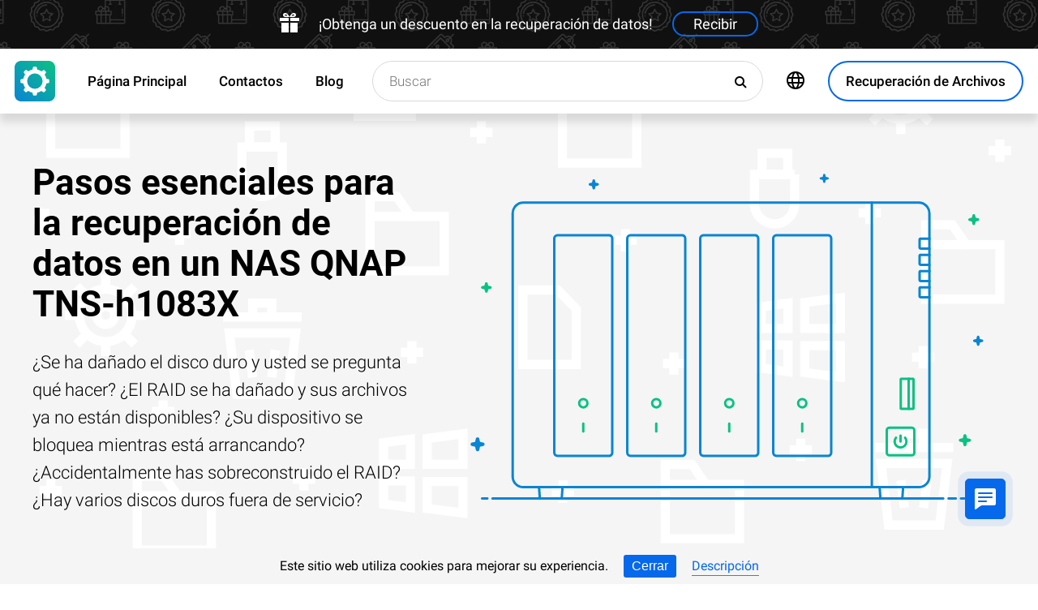

--- FILE ---
content_type: text/html; charset=UTF-8
request_url: https://odysoft.com/recover-deleted-data-from-qnap-tns-h1083x-nas
body_size: 19087
content:
<!DOCTYPE html>

<html lang="es">

<head>
	<meta http-equiv="X-UA-Compatible" content="IE=edge">
	<meta charset="UTF-8" />
	<meta name="viewport" content="width=device-width, initial-scale=1">
	<title>Pasos esenciales para la recuperación de datos en un NAS QNAP TNS-h1083X (RAID 5, 6, 0, 1, JBOD, 50, 60, etc.)</title>
	<meta name="description" content="Si has borrado accidentalmente datos de tu ⭐ NAS, hay solución. Esta guía te mostrará los pasos para recuperar tus archivos sin complicaciones."><meta name="keywords" content="Recuperación, datos, NAS, TNS-h1083X"><meta name="robots" content="max-image-preview:large"><link rel="canonical" href="https://odysoft.com/recover-deleted-data-from-qnap-tns-h1083x-nas"><link rel="amphtml" href="https://odysoft.com/recover-deleted-data-from-qnap-tns-h1083x-nas?amp"><meta property="og:locale" content="es_ES"><meta property="og:type" content="website"><meta property="og:title" content="Pasos esenciales para la recuperación de datos en un NAS QNAP TNS-h1083X"><meta name="twitter:title" content="Pasos esenciales para la recuperación de datos en un NAS QNAP TNS-h1083X"><meta property="og:description" content="Si has borrado accidentalmente datos de tu ⭐ NAS, hay solución. Esta guía te mostrará los pasos para recuperar tus archivos sin complicaciones."><meta name="twitter:description" content="Si has borrado accidentalmente datos de tu ⭐ NAS, hay solución. Esta guía te mostrará los pasos para recuperar tus archivos sin complicaciones."><meta property="og:url" content="https://odysoft.com/recover-deleted-data-from-qnap-tns-h1083x-nas"><meta property="twitter:url" content="https://odysoft.com/recover-deleted-data-from-qnap-tns-h1083x-nas"><meta property="og:image" content="https://odysoft.com/wp-content/themes/builder/images/es/page-nas/es-00-hetman-raid-recovery.jpg"><meta name="twitter:image" content="https://odysoft.com/wp-content/themes/builder/images/es/page-nas/es-00-hetman-raid-recovery.jpg"><meta property="og:site_name" content="Hetman Software"><meta name="twitter:card" content="summary_large_image"><meta property="twitter:domain" content="https://odysoft.com">
		<script type="application/ld+json">
			[
		{
			"@context": "https://schema.org",
			"@type": "FAQPage",
			"mainEntity": [
		{
			"@type": "Question",
			"name": "👨‍💻 Después de un corte de energía, el controlador del NAS se quemó. ¿Cómo recuperar los datos?",
			"acceptedAnswer": {
				"@type": "Answer",
				"text": "Para recuperar datos del almacenamiento en red, debe quitar los discos y conectarlos a su computadora. Luego ejecute el programa y seleccione los discos que se incluyeron previamente en la matriz RAID. La utilidad analizará los discos y calculará los parámetros con los que se creó la matriz. Después de recuperar un RAID dañado, puede copiar todos los datos del mismo, así como buscar archivos eliminados directamente en la matriz RAID. "
			}
		},
		{
			"@type": "Question",
			"name": "✔️ ¿Qué niveles de RAID puede recuperar el programa?",
			"acceptedAnswer": {
				"@type": "Answer",
				"text": "Hetman RAID Recovery recupera RAID de hardware de cualquier nivel: JBOD, RAID 0, RAID 1, RAID 10, RAID 5, RAID 5EE, RAID 50, RAID 6, RAID 60, etc. El programa también admite RAIDs que se crean en sistemas Windows, macOS y Linux."
			}
		},
		{
			"@type": "Question",
			"name": "🆘 Una de las unidades RAID ha fallado y la matriz ya no está disponible. ¿Cómo recuperar los datos?",
			"acceptedAnswer": {
				"@type": "Answer",
				"text": "Hetman RAID Recovery recupera datos tanto de matrices RAID en funcionamiento como de sus discos individuales. Incluso si algunos de los discos están dañados y no se pueden leer los datos de ellos, el programa podrá leer la información restante en otros discos."
			}
		},
		{
			"@type": "Question",
			"name": "⌛ Si pago el programa ahora, ¿cuánto tiempo pasará antes de recibir mis datos de registro?",
			"acceptedAnswer": {
				"@type": "Answer",
				"text": "Depende del método de pago que utilice. Si realiza un pedido en línea con su tarjeta de crédito o PayPal, recibirá la clave de registro inmediatamente después del pago."
			}
		},
		{
			"@type": "Question",
			"name": " ¿Cuáles son los factores para una recuperación de datos exitosa?",
			"acceptedAnswer": {
				"@type": "Answer",
				"text": "Para una recuperación exitosa, debe abandonar el uso del dispositivo hasta que se recuperen completamente los archivos necesarios. Si se trata de una unidad externa, una tarjeta de memoria o una unidad flash, conéctela a la PC y analice utilizando el programa. Si los datos se eliminan como resultado de formatear el disco del sistema, reiniciar el sistema o reinstalar Windows, entonces detenga la instalación posterior del sistema y los programas. Conecte la unidad a otra computadora y realice una recuperación. Los archivos recuperados deben guardarse en otra unidad."
			}
		}]
		},
	{
		"@context": "https://schema.org",
		"@type": "SoftwareApplication",
		"name": "Hetman RAID Recovery™",
		"softwareVersion": "2.8",		
		"description": "Recuperación de datos de matrices RAID dañadas inaccesibles a una computadora.",	
		"operatingSystem": "Windows 7, Windows 8, Windows 8.1, Windows 10, Windows 11, Windows Server 2008, Windows Server 2012, Windows Server 2016, Windows Server 2019",
		"applicationCategory": "UtilitiesApplication",
		"downloadUrl": "https://hetmanrecovery.com/download/hetman_raid_recovery.exe",
		"fileSize": "64 MB",
		
		"author": {
			"@type": "Organization",
			"name": "Hetman Software"
		},
		
		"aggregateRating": {
			"@type": "AggregateRating",
			"ratingValue": "5",
			"reviewCount": "1"
		},
		
		"offers": {
			"@type": "Offer",
			"priceCurrency": "USD",
			"price": "0",
			"url": "https://hetmanrecovery.com/es/hetman_raid_recovery_key.htm?license_type=home_edition"
		}				
	},
		{
			"@context": "https://schema.org",
			"@type": "Article",
			"headline": "Pasos esenciales para la recuperación de datos en un NAS QNAP TNS-h1083X",
			"description": "Si has borrado accidentalmente datos de tu ⭐ NAS, hay solución. Esta guía te mostrará los pasos para recuperar tus archivos sin complicaciones.",
			"datePublished": "2022-07-28T11:16:51+03:00",
			"dateModified": "2025-10-26T09:25:09+02:00",
			"speakable":
			  {
			  "@type": "SpeakableSpecification",
			  "cssSelector": [
				"._lead_additional"
			  ]
			},
			"mainEntityOfPage": {
				"@type": "WebPage",
				"@id": "https://odysoft.com/recover-deleted-data-from-qnap-tns-h1083x-nas"
			},
			
		"author": {
			"@type": "Person",
			"@id": "https://odysoft.com/es/author/raidel-arbelay-becerra",
			"name": "Raidel Arbelay Becerra",
			"description": "Raidel Arbelay Becerra es un escritor técnico de Hetman Software y la voz y la cara del canal de YouTube de Hetman Software: Recuperación de datos. Escribe artículos, tutoriales y reseñas en profundidad sobre el funcionamiento del software de la empresa con todo tipo de dispositivos de almacenamiento. Raidel trabajó como redactor técnico y traductor autónomo para varias agencias antes de unirse al equipo de Hetman Software. Aunque inicialmente se especializó en idiomas, Raidel siempre ha tenido interés por la tecnología, siempre lee con pasión todas las revistas de informática que encuentra y construye sus propios ordenadores. Gracias a su experiencia profesional y a sus conocimientos de redacción en el campo de las tecnologías de información, Raidel hace todo lo posible por crear vídeos de artículos esclarecedores que ayudan a la gente a utilizar eficazmente las últimas tecnologías para el trabajo, el entretenimiento y todo lo demás. En 1994 se graduó en ingeniería mecánica en el Instituto de Construcción de Maquinaria de Zaporizhzhya.", 
			"url": "https://odysoft.com/es/author/raidel-arbelay-becerra",
			"image": {
				"@type": "ImageObject",
				"url": "https://hetmanrecovery.com/pic/blog/raidel-arbelay-becerra.png",
				"height": "376",
				"width": "376"
			},
			"sameAs": ["https://www.youtube.com/channel/UCLSkib55Gf-TiXa1LVVs6hg", "https://www.facebook.com/raidel.cuba"]
		},
			
		"editor": {
			"@type": "Person",
			"@id": "https://odysoft.com/es/author/angel-villares",
			"name": "Angel Villares",
			"description": "Ángel Villares es autor y uno de los ingenieros informáticos de Hetman Software. Cuenta con casi 10 años de experiencia en el campo de la informática: administración y configuración de servidores, instalación de sistemas operativos y de diferentes programas informáticos, configuración de redes, seguridad de la información, implantación y asesoramiento en el uso de software especializado. Es un experto en el campo de la recuperación de datos, sistemas de archivos, dispositivos de almacenamiento y matrices RAID. Comenzó su carrera como administrador de sistemas en una gran agencia gubernamental. Aprovechó su experiencia para escribir artículos sobre temas informáticos. A lo largo de su carrera ha escrito numerosos artículos, tutoriales y reseñas sobre software, características y configuración de PC, dispositivos móviles, servidores y equipos de vídeo. Mientras sigue estudiando la tecnología informática, se complace en compartir sus nuevos descubrimientos con sus lectores.", 
			"url": "https://odysoft.com/es/author/angel-villares",
			"image": {
				"@type": "ImageObject",
				"url": "https://hetmanrecovery.com/pic/blog/angel.villares.png",
				"height": "376",
				"width": "376"
			},
			"sameAs": ["https://www.youtube.com/channel/UCLSkib55Gf-TiXa1LVVs6hg"]
		},
		
		"publisher": {
			"@type": "Organization",
			"@id": "https://hetmanrecovery.com/es/about.htm",
			"name": "Hetman Software",
			"logo": {
				"@type": "ImageObject",
				"url": "https://odysoft.com/pic/blog/cropped-logo-blue-white-600x600-180x180.png"
			}
		},
		"image": ["https://odysoft.com/wp-content/themes/builder/images/es/page-nas/es-00-hetman-raid-recovery.jpg"]
		},
		{
			"@context": "https://schema.org",
			"@type": "CreativeWorkSeries",
			"name": "Pasos esenciales para la recuperación de datos en un NAS QNAP TNS-h1083X",
			"aggregateRating": {
				"@type": "AggregateRating",
				"ratingValue": "5",
				"reviewCount": "5"
			}
		}]
		</script><link rel="preconnect" href="https://fonts.gstatic.com"><link rel="preload" href="https://fonts.gstatic.com/s/roboto/v20/KFOlCnqEu92Fr1MmSU5fCRc4AMP6lbBP.woff2" as="font" crossorigin="anonymous"><link rel="preload" href="https://fonts.gstatic.com/s/roboto/v20/KFOlCnqEu92Fr1MmSU5fABc4AMP6lbBP.woff2" as="font" crossorigin="anonymous"><link rel="preload" href="https://fonts.gstatic.com/s/roboto/v20/KFOlCnqEu92Fr1MmSU5fChc4AMP6lbBP.woff2" as="font" crossorigin="anonymous"><link rel="preload" href="https://fonts.gstatic.com/s/roboto/v20/KFOlCnqEu92Fr1MmSU5fBBc4AMP6lQ.woff2" as="font" crossorigin="anonymous"><link rel="preload" href="https://fonts.gstatic.com/s/roboto/v20/KFOmCnqEu92Fr1Mu72xKKTU1Kvnz.woff2" as="font" crossorigin="anonymous"><link rel="preload" href="https://fonts.gstatic.com/s/roboto/v20/KFOmCnqEu92Fr1Mu5mxKKTU1Kvnz.woff2" as="font" crossorigin="anonymous"><link rel="preload" href="https://fonts.gstatic.com/s/roboto/v20/KFOmCnqEu92Fr1Mu7GxKKTU1Kvnz.woff2" as="font" crossorigin="anonymous"><link rel="preload" href="https://fonts.gstatic.com/s/roboto/v20/KFOmCnqEu92Fr1Mu4mxKKTU1Kg.woff2" as="font" crossorigin="anonymous"><link rel="preload" href="https://fonts.gstatic.com/s/roboto/v20/KFOlCnqEu92Fr1MmEU9fCRc4AMP6lbBP.woff2" as="font" crossorigin="anonymous"><link rel="preload" href="https://fonts.gstatic.com/s/roboto/v20/KFOlCnqEu92Fr1MmEU9fABc4AMP6lbBP.woff2" as="font" crossorigin="anonymous"><link rel="preload" href="https://fonts.gstatic.com/s/roboto/v20/KFOlCnqEu92Fr1MmEU9fChc4AMP6lbBP.woff2" as="font" crossorigin="anonymous"><link rel="preload" href="https://fonts.gstatic.com/s/roboto/v20/KFOlCnqEu92Fr1MmEU9fBBc4AMP6lQ.woff2" as="font" crossorigin="anonymous"><link rel="preload" href="/wp-content/themes/soft/css/styles-google-fonts.css?ver=2" as="style"><link rel="stylesheet" id="styles-google-fonts"  href="/wp-content/themes/soft/css/styles-google-fonts.css?ver=2" type="text/css" media="all"><link rel="preload" href="/wp-content/themes/soft/fonts/icomoon.ttf?xnor0o" as="font" crossorigin="anonymous"><style>@font-face{font-family:"icomoon";src:url("/wp-content/themes/soft/fonts/icomoon.eot?xnor0o");src:url("/wp-content/themes/soft/fonts/icomoon.eot?xnor0o#iefix") format("embedded-opentype"),url("/wp-content/themes/soft/fonts/icomoon.ttf?xnor0o") format("truetype"),url("/wp-content/themes/soft/fonts/icomoon.woff?xnor0o") format("woff"),url("/wp-content/themes/soft/fonts/icomoon.svg?xnor0o#icomoon") format("svg");font-weight:normal;font-style:normal;font-display:block}</style><link rel="preload" href="/wp-content/themes/soft/css/styles.css?ver=119" as="style"><link rel="stylesheet" id="main-style-css"  href="/wp-content/themes/soft/css/styles.css?ver=119" type="text/css" media="all">	<link rel="shortcut icon" href="/favicon.ico" type="image/x-icon">
	<link rel="apple-touch-icon" href="/apple-touch-icon.png">
	<link rel="alternate" href="https://recoveryutility.com/recover-deleted-data-from-qnap-tns-h1083x-nas" hreflang="en"><link rel="alternate" href="https://recoveryutility.com/recover-deleted-data-from-qnap-tns-h1083x-nas" hreflang="x-default"><link rel="alternate" href="https://datenrettungtool.de/recover-deleted-data-from-qnap-tns-h1083x-nas" hreflang="de"><link rel="alternate" href="https://odysoft.com/recover-deleted-data-from-qnap-tns-h1083x-nas" hreflang="es"><link rel="alternate" href="https://filerecovery.pl/recover-deleted-data-from-qnap-tns-h1083x-nas" hreflang="pl"><link rel="alternate" href="https://datarecovery.in.ua/recover-deleted-data-from-qnap-tns-h1083x-nas" hreflang="uk"><link rel="alternate" href="https://datarecovery.in.ua/ru/recover-deleted-data-from-qnap-tns-h1083x-nas" hreflang="ru"><link rel="alternate" href="https://datarecoverytool.com.tr/recover-deleted-data-from-qnap-tns-h1083x-nas" hreflang="tr"><link rel="alternate" href="https://datarecoverytool.it/recover-deleted-data-from-qnap-tns-h1083x-nas" hreflang="it">

	
    <!--[if IE 9]>
		<link rel='stylesheet' href='/wp-content/themes/soft/css/bootstrap-ie9.min.css?ver=1' type='text/css' media='all' />
    <![endif]-->
</head>

<body class="_formatteddatarecovery_com" >
	
	<script>
				
window.addEventListener("load", function(event) {
	
				if (window.matchMedia("(max-width: 1023px)").matches) {					
				} else {
					
					var top_offset = document.getElementsByClassName('navbar')[0].offsetTop;

					
					back_to_top();	

					function back_to_top() {
						

							document.getElementsByClassName('_nav-arrow__back-to-top')[0].classList.toggle('d-none', (window.pageYOffset <= top_offset));
									
					}

					
					window.addEventListener('scroll', function() {

							back_to_top();	

					}); 
					
					
					var scrollPercentageContainer = document.getElementById('_nav-arrow__back-to-top-percent');

					
					function showPercentage(){

					var scrollPercentage = Math.trunc(document.documentElement.scrollTop / (document.body.clientHeight - window.innerHeight) * 100) + '%';

					scrollPercentageContainer.innerHTML = scrollPercentage;

					}

					
					showPercentage();

					
					document.addEventListener("scroll", showPercentage);					
				}
				

				
					
				cookie_panel_open();	

				function cookie_panel_open() {

						var panel_need = get_cookie_panel();

						document.getElementsByClassName('_cookie-bar')[0].classList.toggle('d-none', (panel_need == 1));

				}

				function set_cookie_panel(value) {

						var date = new Date();

						date.setTime(date.getTime() + (1000*24*60*60*1000));

						var expires = "; expires=" + date.toUTCString();

						document.cookie = "cookie_panel=" + value + expires + "; path=/";
				}

				function get_cookie_panel() {
						var nameEQ = "cookie_panel=";

						var ca = document.cookie.split(';');

						for(var i=0;i < ca.length;i++) {

										var c = ca[i];
										while (c.charAt(0)==' ') c = c.substring(1,c.length);
										if (c.indexOf(nameEQ) == 0) return c.substring(nameEQ.length,c.length);

						}

						return null;
				}

				document.getElementsByClassName('_close_button_cookie_panel')[0].addEventListener('click', cookie_panel_close);

				function cookie_panel_close() {

						set_cookie_panel(1);

						document.getElementsByClassName('_cookie-bar')[0].classList.toggle('d-none', true);

				}				
				
				
				var mobile_menu = document.getElementsByClassName('_navbar__menu-toggle')[0];
				var mobile_search = document.getElementsByClassName('_navbar__search-toggle')[0];

				function show_mobile_menu() {

						
						mobile_menu.classList.toggle( "_navbar__menu-toggle-active" );  

						
						mobile_search.classList.remove( "_navbar__search-toggle-active" ); 

						
						document.body.classList.toggle("no-scroll-y-mobile");

						
						document.getElementsByClassName('_navbar__extra-navigation')[0].classList.toggle("_navbar__mobile-navigation");

						
						document.getElementsByClassName('_navbar__search-bar')[0].classList.add("_navbar__search-bar-mobile-hidden");

						
						document.getElementsByClassName('_navbar__primary-menu')[0].classList.remove("_navbar__primary-menu-mobile-hidden");

						
						document.getElementsByClassName('_navbar__secondary-menu')[0].classList.remove("_navbar__secondary-menu-mobile-hidden");

						
						document.getElementsByClassName('_navbar__extra-navigation')[0].classList.remove("_navbar__mobile-search");		

						
						
				}

				mobile_menu.addEventListener('click', show_mobile_menu);

				function show_mobile_search() {

						
						mobile_search.classList.toggle( "_navbar__search-toggle-active" );  

						
						mobile_menu.classList.remove( "_navbar__menu-toggle-active" ); 

						
						document.body.classList.remove("no-scroll-y-mobile");

						
						document.getElementsByClassName('_navbar__extra-navigation')[0].classList.remove("_navbar__mobile-navigation");

						
						document.getElementsByClassName('_navbar__search-bar')[0].classList.remove("_navbar__search-bar-mobile-hidden");

						
						document.getElementsByClassName('_navbar__primary-menu')[0].classList.add("_navbar__primary-menu-mobile-hidden");

						
						document.getElementsByClassName('_navbar__secondary-menu')[0].classList.add("_navbar__secondary-menu-mobile-hidden");

						
						document.getElementsByClassName('_navbar__extra-navigation')[0].classList.toggle("_navbar__mobile-search");	

						
						
				}	

				mobile_search.addEventListener('click', show_mobile_search);
				
					
				var categories_main_menu = document.getElementsByClassName('_navbar__menu-item-mobile-arrow');

				for (let i = 0; i < categories_main_menu.length; i++) {

						categories_main_menu[i].addEventListener('click', function() {

										categories_main_menu[i].closest('._navbar__dropdown-show').getElementsByClassName('_navbar__dropdown')[0].classList.toggle("d-none");

						}); 

				}	
				
					
				function update_search_with(){

						if (window.matchMedia("(max-width: 1023px)").matches){

										document.getElementsByClassName('_navbar__search-bar')[0].style.cssText = 'width:100%';

						} else {

										var primary_secondary_menu_width = document.getElementsByClassName('_navbar__primary-menu')[0].offsetWidth + document.getElementsByClassName('_navbar__secondary-menu')[0].offsetWidth;

										document.getElementsByClassName('_navbar__search-bar')[0].style.cssText = 'width: calc(100% - ' + ( primary_secondary_menu_width + 35 ) + 'px)';

						}

				};

				update_search_with();
				
				
				
				var addEvent = function(object, type, callback) {

						if (object == null || typeof(object) == 'undefined') return;

						if (object.addEventListener) {

										object.addEventListener(type, callback, false);

						} else if (object.attachEvent) {

										object.attachEvent('on' + type, callback);

						} else {

										object['on'+type] = callback;

						}
				};	

				
				addEvent(window, 'resize', update_search_with);	
				
				
				function video_lazy_loading () {

					function create_video_iframe(video_src, parent_element) {

						var video_frame = document.createElement("iframe");
						video_frame.src = video_src; 
						video_frame.className = '_video-responsive-item';
						video_frame.setAttribute('frameborder', '0');
						video_frame.setAttribute('allowfullscreen', '');
						video_frame.setAttribute('allow', 'autoplay; clipboard-write; encrypted-media; picture-in-picture; web-share');
						video_frame.setAttribute('referrerpolicy', 'strict-origin-when-cross-origin');

						parent_element.innerHTML = video_frame.outerHTML;				  

					}

					var video_list = document.getElementsByClassName('_video_lazy_load');

					[].forEach.call(video_list, function(video) {

						var video_link = '//www.youtube.com/embed/' + video.dataset.video + '?feature=oembed&autoplay=1';

						if (video.dataset.picture == 0) {

							if (video.dataset.rutube == 1) {

							video_link = '//rutube.ru/play/embed/' + video.dataset.video;

							}

							if (video.dataset.dailymotion == 1) {

							video_link = '//www.dailymotion.com/embed/video/' + video.dataset.video;

							}

							create_video_iframe(video_link, video);

							} else {

								video.addEventListener('click', function() {

								create_video_iframe(video_link, video);			

							}); 				  

						}

					});


				}

				video_lazy_loading ();
				
				
				
				
				async function copyTextToClipboard(code) {

				try {

				await navigator.clipboard.writeText(code);

				console.log('Success copy to clipboard');

				} catch (err) {

				console.error('Copy to clipboard failed: ', err);

				};

				};

				
				String.prototype.allReplace = function(obj) {

				var retStr = this;

				for (var x in obj) {
				retStr = retStr.replace(new RegExp(x, 'g'), obj[x]);
				}

				return retStr;

				};

				var copy_code_buttons = document.querySelectorAll("._code-area button");

				[].forEach.call(copy_code_buttons, function(copy_code_button) {

				copy_code_button.addEventListener('click', function(event) {

				var formatted_code = copy_code_button.previousElementSibling.innerHTML.allReplace({ '&#91;':'[' , '&#93;':']' , '&lt;':'<' , '&gt;':'>' , '&nbsp;':'' , '<br>':'' , '&quot;':'"' , '<b>':'' , '</b>':'' , '&amp;':'&' , '&#x60;':'`' })

				copyTextToClipboard(formatted_code);

				var span = document.createElement("span");  

				span.textContent = copy_code_button.dataset.confirmation;

				copy_code_button.setAttribute("disabled", "disabled");

				copy_code_button.parentNode.appendChild(span);  

				setTimeout(function() {

				copy_code_button.parentNode.lastElementChild.remove();
				copy_code_button.removeAttribute("disabled", "disabled");

				}, 600);

				});	

				});
				



function open_chat_window(url, data) {
    
    let form = document.createElement('form');
    form.method = 'POST';
    form.action = url;
    form.target = '_blank'; 

    
    for (let key in data) {
        if (data.hasOwnProperty(key)) {
            let input = document.createElement('input');
            input.type = 'hidden';
            input.name = key;
            input.value = data[key];
            form.appendChild(input);
        }
    }

    
    document.body.appendChild(form);
    form.submit();
    document.body.removeChild(form);
}		

  const el = document.querySelector('.my-live-chat');
  if (el) {
    el.addEventListener('click', function () {
      open_chat_window('https://odysoft.com/chat.htm', {lang: el.dataset.lang, id: el.dataset.id});
    });
  }
		
}, false);

</script>	

	<nav class="nav-wrapper nav-wrapper-active">

		<div class="navbar navbar_sticky">

		<div id="HOLIDAY_BANNER_ID" data-language="2" data-discounts-gifts="¡Obtenga un descuento en la recuperación de datos!" data-holiday-class="_header-banner_black-friday" data-url="/recover-deleted-data-from-qnap-tns-h1083x-nas" class="_header-banner" onclick="window.open('/hetman_redirect/hetman_data_recovery_pack_key.htm', '_blank')" rel="nofollow">
	<div class="_header-banner__wrapper _header-banner_black-friday">
		  <div class="_header-banner__container">
            <span class="_header-banner__icon">
                <svg width="24" height="24" viewBox="0 0 24 24">
                    <path d="M11 24h-9v-12h9v12zm0-18h-11v4h11v-4zm2 18h9v-12h-9v12zm0-18v4h11v-4h-11zm4.369-6c-2.947 0-4.671 3.477-5.369 5h5.345c3.493 0 3.53-5 .024-5zm-.796 3.621h-2.043c.739-1.121 1.439-1.966 2.342-1.966 1.172 0 1.228 1.966-.299 1.966zm-9.918 1.379h5.345c-.698-1.523-2.422-5-5.369-5-3.506 0-3.469 5 .024 5zm.473-3.345c.903 0 1.603.845 2.342 1.966h-2.043c-1.527 0-1.471-1.966-.299-1.966z"/>
                </svg>
            </span>   
			<span class="_header-banner__holiday">¡Obtenga un descuento en la recuperación de datos!</span>
            <span class="_header-banner__button">Recibir</span>
		</div>         
	</div>
</div>
			<div class="_navbar__wrapper clearfix">
				<div class="_navbar__base-navigation clearfix">

					<div class="_navbar__logo">
						<a href="https://odysoft.com/" title="Principal"></a>
					</div>

					<div class="_navbar__triggers">
						<ul>
							<li class="_navbar__search-toggle">
								<a class="_navbar__search-link" href="javascript:void(0)" title="Buscar">
									<span class="_navbar__icon-search icon-search"></span>
								</a>
							</li>
							<li class="_navbar__download-base-url">
								<div class="_navbar__download-base-link" onclick="window.open('/hetman_redirect/es/', '_blank')">
									<span class="_navbar__icon-download-base icon-download"></span>
								</div>
							</li>
							<li class="_navbar__menu-toggle">
								<a class="_navbar__menu-link" href="javascript:void(0)" title="Inicio rápido">
									<span class="_navbar__icon-menu icon-menu"></span>
								</a>
							</li>
						</ul>
					</div>

				</div>

				<div class="_navbar__extra-navigation clearfix">

				<div class="_navbar__primary-menu"><ul id="menu-es_main" class="menu"><li id="menu-item-35385" class="menu-item menu-item-type-post_type menu-item-object-page menu-item-home current-page-ancestor menu-item-35385 _navbar__menu-item"><a href="https://odysoft.com/" class="_navbar__menu-item-link">Página Principal</a></li>
<li id="menu-item-35386" class="menu-item menu-item-type-post_type menu-item-object-page menu-item-35386 _navbar__menu-item"><a href="https://odysoft.com/contact.htm" class="_navbar__menu-item-link">Contactos</a></li>
<li id="menu-item-35387" class="menu-item menu-item-type-taxonomy menu-item-object-category menu-item-35387 _navbar__menu-item"><a href="https://odysoft.com/recovery_news/" class="_navbar__menu-item-link">Blog</a></li>
</ul></div>
        <div class="_navbar__secondary-menu">
            <ul class="menu">

                
        <li class="_navbar__languages-button _navbar__dropdown-show">
            <a class="_navbar__languages-link _navbar__languages-toggle">
                <span class="_navbar__icon-language icon-language"></span>
                <span class="_navbar__text-language">Idiomas</span>
            </a>
            <a class="_navbar__menu-item-mobile-arrow" href="javascript:void(0)"></a>
            <div class="_navbar__dropdown _navbar__languages d-none d-lg-block">
                <ul>
                    
        <li class="_navbar__dropdown-item">
            <a href="https://recoveryutility.com/recover-deleted-data-from-qnap-tns-h1083x-nas" class="_navbar__dropdown-item-link">Inglés</a>
        </li>
    
        <li class="_navbar__dropdown-item">
            <a href="https://datenrettungtool.de/recover-deleted-data-from-qnap-tns-h1083x-nas" class="_navbar__dropdown-item-link">Alemán</a>
        </li>
    
        <li class="_navbar__dropdown-item">
            <a href="https://filerecovery.pl/recover-deleted-data-from-qnap-tns-h1083x-nas" class="_navbar__dropdown-item-link">Polaco</a>
        </li>
    
        <li class="_navbar__dropdown-item">
            <a href="https://datarecovery.in.ua/recover-deleted-data-from-qnap-tns-h1083x-nas" class="_navbar__dropdown-item-link">Ucraniano</a>
        </li>
    
        <li class="_navbar__dropdown-item">
            <a href="https://datarecovery.in.ua/ru/recover-deleted-data-from-qnap-tns-h1083x-nas" class="_navbar__dropdown-item-link">Ruso</a>
        </li>
    
        <li class="_navbar__dropdown-item">
            <a href="https://datarecoverytool.com.tr/recover-deleted-data-from-qnap-tns-h1083x-nas" class="_navbar__dropdown-item-link">Turco</a>
        </li>
    
        <li class="_navbar__dropdown-item">
            <a href="https://datarecoverytool.it/recover-deleted-data-from-qnap-tns-h1083x-nas" class="_navbar__dropdown-item-link">Italiano</a>
        </li>
    
                </ul>
            </div>
        </li>
    

                <li class="_navbar__download-button">
                    <div onclick="window.open('/hetman_redirect/es/', '_blank')" class="_navbar__download-link">
                        <span class="_navbar__icon-download icon-download"></span>
                        <span class="_navbar__text-download">Recuperación de Archivos</span>
                    </div>
                </li>

            </ul>
        </div>
    
				<div class="_navbar__search-bar">
					<div class="_navbar__search-form">
						<form action="https://odysoft.com/">
	<input class="_navbar__search-input" type="search" placeholder="Buscar" value="" name="s" id="s">
	<input type="hidden" name="post_type" value="post">
	<input type="hidden" name="cat" value="2">	
	<button class="_navbar__search-button" name="search" aria-label="Buscar">
		<span class="_navbar__icon-search icon-search"></span>
	</button>
</form>					</div>
				</div>

				</div>
			</div>

		</div>
	</nav>
<article>

        <div class="_fluid-wrapper _fluid-wrapper_gray-devices pt-8 pt-lg-6 pb-8 pb-lg-6">
            <div class="container-fluid _wrapper"> 
                <div class="row clearfix align-items-center">
                    <div class="col-lg-5">
                        <div class="mb-3">
                            <h1 class="_title_3xl">Pasos esenciales para la recuperación de datos en un NAS QNAP TNS-h1083X</h1>
                        </div>
                        <div class="mb-6 mb-lg-0">
                            <p class="_lead_additional">¿Se ha dañado el disco duro y usted se pregunta qué hacer? ¿El RAID se ha dañado y sus archivos ya no están disponibles? ¿Su dispositivo se bloquea mientras está arrancando? ¿Accidentalmente has sobreconstruido el RAID? ¿Hay varios discos duros fuera de servicio?</p>
                        </div>
                    </div>
                    <div class="col-lg-7">
                    <!-- Основной контент -->
                    
    
        <div class="mb-0 position-relative">
            <img src="/wp-content/themes/soft/img/mirrors/nas.svg" width="251" height="150" alt="Pasos esenciales para la recuperación de datos en un NAS QNAP TNS-h1083X">
        </div>

    
                    </div>
                </div>
                <!-- Дополнительная информация -->
                   
            </div>
        </div>
        <!-- Призыв скачать -->
        

        <div class="_fluid-wrapper _fluid-wrapper_gradient pt-8 pt-lg-10 pb-8 pb-lg-10">
            <div class="container-fluid _wrapper"> 
                <div class="row clearfix">
                    <div class="col-12">
                        <div class="text-center">
                            <span class="d-block d-md-inline">
                                <a class="_button _button_big-hollow-white-bubble" href="/hetman_redirect/es/download.htm" rel="noindex,nofollow">
                                    <span class="_button__icon icon-download"></span>
                                    <span class="_button__text">Recuperar Datos</span>
                                </a>
                            </span>
                        </div>
                    </div>
                </div>
            </div>
        </div>

    
        <!-- План -->
        

    

        <div class="_fluid-wrapper _fluid-wrapper_b-border pt-8 pt-lg-10 pb-8 pb-lg-10">
            <div class="container-fluid _wrapper"> 
                <div class="row clearfix">
                    <div class="col-12">
                        <div class="mb-3">
                            <h2 class="_title_2xl">¿Cómo puedo restablecer los datos desde QNAP TNS-h1083X NAS en 2025</h2>
                        </div>
                        <div class="mb-8">
                            <p class="_lead_additional">Consulte nuestra guía para la recuperación de RAID y de datos en <b>TNS-h1083X</b>.</p>
                        </div>
                    </div>
                </div>
                <!-- Основной контент -->
                
    
        <div class="row clearfix">
            <div class="col-lg-9">
                <article class="_post-content _post-builder-content" id="post-content">
                    <div itemscope itemtype="https://schema.org/ImageObject"><picture><source srcset="/wp-content/themes/builder/images/device/nas/qnap/tns-h1083x.webp" type="image/webp"><img src="/wp-content/themes/builder/images/device/nas/qnap/tns-h1083x.jpg" alt="Pasos esenciales para la recuperación de datos en un NAS QNAP TNS-h1083X" title="Pasos esenciales para la recuperación de datos en un NAS QNAP TNS-h1083X" loading="lazy"  class="" width="900" height="350" itemprop="contentUrl"></picture><meta itemprop="name" content="Pasos esenciales para la recuperación de datos en un NAS QNAP TNS-h1083X"></div>
                    <p class="_list-control"><label class="_list-control__title" for="_list-control__toggle"><b>Contenido</b></label></p>
                    <input class="_list-control__check" type="checkbox" id="_list-control__toggle">
                    <ul>
    <li><a href="#plan_1"><b>¿Por qué el software estándar no puede restaurar los datos del RAID?</b></a></li>
				 <li><a href="#plan_6"><b>Es importante saber esto sobre NAS QNAP TNS-h1083X</b></a></li>
    <li>
								<a href="#plan_2"><b>¿Cómo puedo retirar discos del NAS y conectarlos a un PC?</b></a>
								<ul>
												<li><a href="#plan_3"><b>Recuperación de datos con Hetman RAID Recovery</b></a></li>
												<li><a href="#plan_4"><b>Restauración segura desde una imagen de disco</b></a></li>
												<li><a href="#plan_5"><b>¿Dónde se almacenan los archivos de los usuarios?</b></a></li>
												<li><a href="#plan_7"><b>Comparación de programas para recuperación de RAID</b></a></li>
								</ul>
				</li>
</ul>

<div id="post-download">
    
			<div class="_product-insert _product_raid-recovery">
				<div class="_product-insert__box">
					<div class="_product-insert__img"></div>
				</div>
				<div class="_product-insert__txt">
					<div class="_product-insert__title"><span class="_product-insert__title-href" onclick="window.open('/hetman_redirect/es/raid-data-recovery-software', '_blank')" >RAID Recovery™ 2.8</span></div>
					<div class="_product-insert__info">Recuperación de datos de matrices RAID dañadas inaccesibles a una computadora.</div>
				</div>
				<div class="_product-insert__btn">
					<div class="_product-insert__btn-href" onclick="window.open('/hetman_redirect/es/hetman_raid_recovery_download.htm', '_blank')" >Descargar</div>
				</div>
			</div>
</div>

<h3 id="plan_1">¿Por qué el software estándar no puede restaurar los datos del RAID?<a href="#plan_1" class="_inner-ico" title="¿Por qué el software estándar no puede restaurar los datos del RAID?"></a></h3>

<p>Los discos duros tradicionales almacenan los datos del usuario escribiéndolos secuencialmente en su superficie. De este modo, todo el archivo se almacena en un solo disco. Cuando los datos se escriben en la unidad RAID, el archivo se divide en partes. Estas partes se almacenan sucesivamente en todos los discos que componen la matriz. El tamaño de las partes puede oscilar entre 2 KB y 2 MB, por lo que cada archivo se almacena en varios discos a la vez..</p>

<p>Este enfoque acelera los procedimientos de lectura y escritura de archivos. En efecto, la grabación simultánea de 2 partes de archivos de 1 GB en 2 discos es más rápida que la escritura secuencial de 1 GB en un solo disco. Sin embargo, esto hace que la restauración de los archivos eliminados sea mucho más difícil..</p>

<p>Los distintos niveles de RAID preservan la información a su manera. Además, <b>QNAP</b> también aporta sus propios retoques al proceso. Por lo tanto, los datos pueden escribirse en los discos de diversas maneras.
</p>

<h3 id="plan_6">¿Cómo puede afectar la política de caché de NAS <b>QNAP TNS-h1083X</b> al riesgo de pérdida de datos?<a href="#plan_6" class="_inner-ico" title="¿Cómo puede afectar la política de caché de NAS QNAP TNS-h1083X al riesgo de pérdida de datos?"></a></h3><p>La política de caché de un NAS <b>QNAP TNS-h1083X</b> puede afectar al riesgo de pérdida de datos de varias maneras:</p><ol><li>Si la política de caché está configurada de forma incorrecta o inadecuada, puede resultar en una pérdida de datos si los datos almacenados en la caché no se sincronizan correctamente con el almacenamiento principal.</li><li>Si la política de caché permite que los datos se almacenen en la caché durante períodos prolongados sin ser escritos en el almacenamiento principal, existe un mayor riesgo de pérdida de datos en caso de fallos en la caché o en el sistema.</li><li>Si la política de caché está configurada para almacenar datos críticos en la caché sin una adecuada protección de redundancia o respaldo, existe un mayor riesgo de pérdida de datos en caso de fallos en la caché.</li></ol><p>En resumen, la política de caché de un NAS <b>QNAP TNS-h1083X</b> puede afectar al riesgo de pérdida de datos si no se configura y gestiona adecuadamente para garantizar la integridad y la disponibilidad de los datos almacenados. Es importante revisar y ajustar la configuración de la caché de forma regular para minimizar el riesgo de pérdida de datos.</p>

<h3 id="plan_2">¿Cómo puedo retirar discos del NAS y conectarlos a un PC?<a href="#plan_2" class="_inner-ico" title="¿Cómo puedo retirar discos del NAS y conectarlos a un PC?"></a></h3>

<p>Aunque su NAS TNS-h1083X es accesible a través de la red, debe retirar los discos de la unidad y conectarlos a un ordenador con Windows. Sólo así el software podrá analizarlos correctamente. Realice los siguientes pasos:</p>

<ol>
    <li>
        <p>Finalice el funcionamiento del aparato y desconéctelo de la red eléctrica.</p>
        <p><b>ADVERTENCIA!</b> Antes de empezar a retirar los discos de su dispositivo NAS, lea su manual de usuario. Una secuencia incorrecta puede causar daños en el dispositivo de almacenamiento y/o en los discos RAID.</p>
    </li>
    <li>
        <p>Retire los discos del dispositivo NAS uno por uno, sacándolos cuidadosamente de las unidades. Los discos duros son muy frágiles: los impactos o las caídas pueden causar daños físicos.</p>
    </li>
    <li>
        <p>Identifique siempre cada disco según el orden de instalación en el NAS.</p>
    </li>
    <li>
        <p>Retire los discos y conéctelos al PC. En este vídeo hemos explicado qué tomas se utilizan para conectar los discos y qué hacer si no están disponibles.</p>
        <div class="_video-responsive-16by9 _video_lazy_load" data-video="26mP8RIGpRE" data-title="Cómo pedir la recuperación de datos por Internet" data-rutube="0" data-dailymotion="0" data-picture="1">
				<div class="_video-responsive-item">
					<div class="_video-responsive-preview">
						<div class="_video-responsive__text-label">
							<span class="_video-responsive__text-label-ico icon-video"></span>
							<span>Ir a ver</span>
						</div>
						<picture>
							<source media="(min-width: 768px)" srcset="/pic/youtube/youtube-1280.webp" type="image/webp">
							<source media="(min-width: 0)" srcset="/pic/youtube/youtube-640.webp" type="image/webp">
							<img src="/pic/youtube/youtube-1280.jpg" alt="Cómo pedir la recuperación de datos por Internet" loading="lazy" width="1280" height="720" class="lg-img">
						</picture>
					</div>
				</div>
			</div>
			<p class="_video-caption">
				<span class="_video-caption-ico icon-video"></span>
				<span><a href="https://www.youtube.com/watch?v=26mP8RIGpRE" target="_blank" rel="nofollow noopener" class="_external-ico">Cómo pedir la recuperación de datos por Internet</a></span>
			</p>
    </li>
</ol>

<h4 id="plan_3">Recuperación de datos con Hetman RAID Recovery<a href="#plan_3" class="_inner-ico" title="Recuperación de datos con Hetman RAID Recovery"></a></h4>

<div itemscope itemtype="https://schema.org/ImageObject"><picture><source srcset="/wp-content/themes/builder/images/es/page-nas/es-00-hetman-raid-recovery.webp" type="image/webp"><img src="/wp-content/themes/builder/images/es/page-nas/es-00-hetman-raid-recovery.jpg" alt="Hetman Raid Recovery" title="Hetman Raid Recovery" loading="lazy"  class="lg-img" width="780" height="413" itemprop="contentUrl"></picture><meta itemprop="name" content="Hetman Raid Recovery"></div>

<p><span onclick="window.open('/hetman_redirect/es/raid-data-recovery-software', '_blank')" class="_external-ico ahref">El software</span> repara los datos de las matrices RAID dañadas y es totalmente compatible con <b>QNAP TNS-h1083X</b>. Las unidades que componen el sistema RAID contienen información técnica sobre el algoritmo de guardado de archivos. Una vez lanzado, Hetman RAID Recovery lee esta información y "recupera" el volumen dañado. El usuario puede navegar hasta el disco para guardar los archivos. También puede restaurar los archivos que se han eliminado accidentalmente del disco.</p>

<div class="_video-responsive-16by9 _video_lazy_load" data-video="E-NKtqcxKds" data-title="How to recover data from a QNAP" data-rutube="0" data-dailymotion="0" data-picture="1">
				<div class="_video-responsive-item">
					<div class="_video-responsive-preview">
						<div class="_video-responsive__text-label">
							<span class="_video-responsive__text-label-ico icon-video"></span>
							<span>Ir a ver</span>
						</div>
						<picture>
							<source media="(min-width: 768px)" srcset="/pic/youtube/youtube-1280.webp" type="image/webp">
							<source media="(min-width: 0)" srcset="/pic/youtube/youtube-640.webp" type="image/webp">
							<img src="/pic/youtube/youtube-1280.jpg" alt="How to recover data from a QNAP" loading="lazy" width="1280" height="720" class="lg-img">
						</picture>
					</div>
				</div>
			</div>
			<p class="_video-caption">
				<span class="_video-caption-ico icon-video"></span>
				<span><a href="https://www.youtube.com/watch?v=E-NKtqcxKds" target="_blank" rel="nofollow noopener" class="_external-ico">How to recover data from a QNAP</a></span>
			</p>

<p><b>TNS-h1083X</b> tiene <b>10</b> ranuras para discos y admite los siguientes tipos de discos:</p>

<ul>
							<li>RAID 50;</li>
							<li>RAID 60;</li>
							<li>RAID 6;</li>
							<li>RAID 5;</li>
							<li>RAID 10;</li>
							<li>RAID 0;</li>
							<li>RAID 1;</li>
							<li>JBOD;</li>
						</ul>

<p>NAS admite:</p>
				
<ul>
							<li>ZFS;</li>
							<li>EXT4;</li>
							<li>EXT3;</li>
							<li>exFAT;</li>							
							<li>FAT32 (External Disk Only);</li>
							<li>NTFS (External Disk Only);</li>
							<li>HFS+ (External Disk Read Only);</li>
						</ul>

<h4 id="plan_4">Restauración segura desde una imagen de disco<a href="#plan_4" class="_inner-ico" title="Restauración segura desde una imagen de disco"></a></h4>

<p>La utilidad permite guardar una copia completa del disco en un archivo para su uso posterior. Esta función protege los datos de los discos de:</p>

<ul>
    <li>Sobreescritura durante el proceso de actualización;</li>
    <li>Pérdida de datos por sectores "rotos";</li>
    <li>Error de usuario.</li>
</ul>

<p>Siga los siguientes pasos para crear una image:</p>

<ol>
    <li>
        <p>Asegúrate de que tienes espacio suficiente para almacenar la imagen. El tamaño del archivo de imagen será el mismo que el del disco.</p>
    </li>
    <li>
        <p>Visualice el disco en la ventana principal del software y, a continuación en el menú principal, seleccione <b>Guardar disco</b> en el menú principal. Puede ver varios discos para guardar a la vez.</p>
    </li>
    <li>
        <p>Una vez que el <b>Generador de Imágenes</b> está en marcha, puede guardar todo el disco o sólo una parte. Especifique los parámetros necesarios y haga clic en <b>Siguiente</b>.</p>
        <div itemscope itemtype="https://schema.org/ImageObject"><picture><source srcset="/wp-content/themes/builder/images/es/page-nas/es-01-hetman-raid-recovery.webp" type="image/webp"><img src="/wp-content/themes/builder/images/es/page-nas/es-01-hetman-raid-recovery.jpg" alt="Hetman Raid Recovery: Generador de Imágenes" title="Hetman Raid Recovery: Generador de Imágenes" loading="lazy"  class="lg-img" width="716" height="518" itemprop="contentUrl"></picture><meta itemprop="name" content="Hetman Raid Recovery: Generador de Imágenes"></div>
    </li>
    <li>
        <p>El siguiente paso es convertir el lugar de almacenamiento de la imagen. Puede convertir cualquier unidad conectada a un PC, o guardar la imagen a través de FTP.</p>
        <div itemscope itemtype="https://schema.org/ImageObject"><picture><source srcset="/wp-content/themes/builder/images/es/page-nas/es-02-hetman-raid-recovery.webp" type="image/webp"><img src="/wp-content/themes/builder/images/es/page-nas/es-02-hetman-raid-recovery.jpg" alt="Hetman Raid Recovery: Puede convertir cualquier unidad conectada a un PC, o guardar la imagen a través de FTP" title="Hetman Raid Recovery: Puede convertir cualquier unidad conectada a un PC, o guardar la imagen a través de FTP" loading="lazy"  class="lg-img" width="716" height="518" itemprop="contentUrl"></picture><meta itemprop="name" content="Hetman Raid Recovery: Puede convertir cualquier unidad conectada a un PC, o guardar la imagen a través de FTP"></div>
    </li>
</ol>

<h4 id="plan_5">¿Dónde se almacenan los archivos de los usuarios?<a href="#plan_5" class="_inner-ico" title="¿Dónde se almacenan los archivos de los usuarios?"></a></h4>

<p><b>QNAP TNS-h1083X</b> almacena los archivos del sistema operativo <b>QTS (QuTS hero)</b> en una matriz RAID 1 (espejo) independiente. Normalmente, todos los NAS crean varias particiones en cada unidad, la primera de las cuales requiere hasta 2 GB de espacio. Esta partición es donde se almacenan los archivos del sistema operativo. Las otras particiones se combinan en una matriz RAID donde se almacenan los datos del usuario.</p>

<h4 id="plan_7">Comparación de programas para recuperación de RAID<a href="#plan_7" class="_inner-ico" title="Comparación de programas para recuperación de RAID"></a></h4>
<div class="table">
	<table>
		<thead>
			<tr>
				<th>Producto</th>
				<th>Sistema Operativo</th>
				<th>Tipo de licencia</th>
				<th>Soporte de controladores RAID</th>
				<th>Sistemas de archivos compatibles</th>
				<th>Soporte de controladores RAID virtuales</th>
				<th>Recuperación de datos de RAID dañado</th>
				<th>Vista previa de archivos</th>
			</tr>
		</thead>
		<tbody>
			<tr>
				<td data-label="Producto">Hetman RAID Recovery</td>
				<td data-label="Sistema Operativo">Windows</td>
				<td data-label="Tipo de licencia">De pago</td>
				<td data-label="Soporte de controladores RAID">Sí, más de 100 controladores</td>
				<td data-label="Sistemas de archivos compatibles">FAT, exFAT, NTFS, ReFS, APFS, HFS+, Ext4, Ext3, Ext2, ReiserFS, Btrfs, VMFS, Hikvision, XFS, UFS, ZFS</td>
				<td data-label="Soporte de controladores RAID virtuales">Sí</td>
				<td data-label="Recuperación de datos de RAID dañado">Sí</td>
				<td data-label="Vista previa de archivos">Sí</td>
			</tr>
			<tr>
				<td data-label="Producto">DiskInternals RAID Recovery</td>
				<td data-label="Sistema Operativo">Windows</td>
				<td data-label="Tipo de licencia">De pago</td>
				<td data-label="Soporte de controladores RAID">Sí, más de 10 controladores</td>
				<td data-label="Sistemas de archivos compatibles">FAT, NTFS, Ext2/3/4, HFS+</td>
				<td data-label="Soporte de controladores RAID virtuales">No</td>
				<td data-label="Recuperación de datos de RAID dañado">Sí</td>
				<td data-label="Vista previa de archivos">Sí</td>
			</tr>
			<tr>
				<td data-label="Producto">R-Studio</td>
				<td data-label="Sistema Operativo">Windows, Mac, Linux</td>
				<td data-label="Tipo de licencia">De pago</td>
				<td data-label="Soporte de controladores RAID">Sí, más de 20 controladores</td>
				<td data-label="Sistemas de archivos compatibles">FAT, NTFS, Ext2/3/4, HFS+</td>
				<td data-label="Soporte de controladores RAID virtuales">Sí</td>
				<td data-label="Recuperación de datos de RAID dañado">Sí</td>
				<td data-label="Vista previa de archivos">Sí</td>
			</tr>
			<tr>
				<td data-label="Producto">UFS Explorer RAID Recovery</td>
				<td data-label="Sistema Operativo">Windows, Mac, Linux</td>
				<td data-label="Tipo de licencia">De pago</td>
				<td data-label="Soporte de controladores RAID">Sí, más de 100 controladores</td>
				<td data-label="Sistemas de archivos compatibles">FAT, NTFS, Ext2/3/4, HFS+</td>
				<td data-label="Soporte de controladores RAID virtuales">Sí</td>
				<td data-label="Recuperación de datos de RAID dañado">Sí</td>
				<td data-label="Vista previa de archivos">Sí</td>
			</tr>
			<tr>
				<td data-label="Producto">EaseUS Data Recovery</td>
				<td data-label="Sistema Operativo">Windows</td>
				<td data-label="Tipo de licencia">De pago</td>
				<td data-label="Soporte de controladores RAID">Sí, más de 20 controladores</td>
				<td data-label="Sistemas de archivos compatibles">FAT, NTFS, Ext2/3/4, HFS+</td>
				<td data-label="Soporte de controladores RAID virtuales">No</td>
				<td data-label="Recuperación de datos de RAID dañado">Sí</td>
				<td data-label="Vista previa de archivos">Sí</td>
			</tr>
			<tr>
				<td data-label="Producto">ReclaiMe Free RAID Recovery</td>
				<td data-label="Sistema Operativo">Windows</td>
				<td data-label="Tipo de licencia">Gratis</td>
				<td data-label="Soporte de controladores RAID">Sí, más de 100 controladores</td>
				<td data-label="Sistemas de archivos compatibles">FAT, NTFS, Ext2/3/4, HFS+</td>
				<td data-label="Soporte de controladores RAID virtuales">Sí</td>
				<td data-label="Recuperación de datos de RAID dañado">Sí</td>
				<td data-label="Vista previa de archivos">Sí</td>
			</tr>
		</tbody>
	</table>
</div>

                </article>
            </div>

            <div class="d-none d-lg-flex col-lg-3">
                <aside class="_aside-bar">
                    <div class="_aside-bar__section _aside-bar__sticky">
                        <div class="_aside-bar__header">
                            <span class="_title_md">Contenido</span>
                        </div>
                        <div class="_aside-bar__content">
                            <div class="mb-2">
                                <a class="_button _button_normal-link" href="#post-content">
                                    <span class="_button__icon icon-document-2"></span>
                                    <span class="_button__text">Navegación</span>
                                </a>
                            </div>
                            <div class="mb-2">
                                <a class="_button _button_normal-link" href="#post-download">
                                    <span class="_button__icon icon-download"></span>
                                    <span class="_button__text">Descarga gratis</span>
                                </a>
                            </div>
                            <div class="mb-0">
                                <a class="_button _button_normal-link" href="#comments">
                                    <span class="_button__icon icon-message"></span>
                                    <span class="_button__text">Realimentación</span>
                                </a>
                            </div>
                        </div>
                    </div>
                </aside>
            </div>
        </div>

    
    
                <!-- Дополнительная информация -->
                            
            </div>
        </div>
        <!-- Призыв скачать -->
        

    

        <div class="_fluid-wrapper _fluid-wrapper_chat pt-8 pt-lg-10 pb-8 pb-lg-10">
            <div class="container-fluid _wrapper"> 
                <div class="row clearfix">
                    <div class="col-12">
                        <div class="mb-3">
                            <h2 class="_title_2xl">Realimentación</h2>
                        </div>
                        <div class="mb-8">
                            <p class="_lead_additional">Estaremos encantados de responder a sus preguntas!</p>
                        </div>
                    </div>
                </div>
                <!-- Основной контент -->
                
		<div class="row clearfix">
			<div class="col-12">
			 
		<div class="mb-5">
			<h2 class="_title_lg" id="comments">Comentarios (1)<a href="#comments" class="_inner-ico" title="Comentarios"></a></h2>
		</div>
		<div class="mb-6">
			<div class="_comment">
				<ul class="_comment__root">	
							<li class="comment even thread-even depth-1 _comment__section" id="comment-5891">
				<div id="div-comment-5891" class="comment-body _comment__item">
				<div class="comment-author vcard _comment__avatar">
			<img alt='Hetman Software: Data Recovery' src='https://secure.gravatar.com/avatar/b9325013127794181ed6421de2973cb045d07ba4e07546161823d493431fc25a?s=56&#038;d=mm&#038;r=g' srcset='https://secure.gravatar.com/avatar/b9325013127794181ed6421de2973cb045d07ba4e07546161823d493431fc25a?s=112&#038;d=mm&#038;r=g 2x' class='avatar avatar-56 photo _comment__photo' height='56' width='56' decoding='async'/>		</div>
		
		<div class="_comment__block">
			<div class="_comment__header">
				<span class="_comment__author">Hetman Software: Data Recovery</span>
				<span class="_comment__date">9.08.2022 12:31 <a href="#comment-5891">#</a> </span>
			</div>
			<div class="_comment__content">
				Si usted tiene preguntas sobre la recuperación de archivos desde NAS QNAP TNS-h1083X o discos de otros fabricantes, después de eliminación o formateo, ¡hágalas en los comentarios!			</div>
			<div class="_comment__footer"><a rel="nofollow" class="comment-reply-link" href="https://odysoft.com/recover-deleted-data-from-qnap-tns-h1083x-nas?replytocom=5891#comment-5891" data-commentid="5891" data-postid="27780" data-belowelement="div-comment-5891" data-respondelement="comment-5891" data-replyto="Reply to Hetman Software: Data Recovery" aria-label="Reply to Hetman Software: Data Recovery"><span class="_comment__link _show_comment__reply">Respuesta</span></a></div>		</div>		
		
		
				</div>
				</li><!-- #comment-## -->
				</ul>
				<div class="navigation">
								</div>	
			</div>
		</div>

		
	<div class="mb-6">
		
		
		<a class="_comment__button _show_comment__button " id="comment__button" >Publicar comentario</a>
		<div class="_comment _show_comment__form d-none">	
			<div class="_comment__add">
				<div class="_comment__avatar">
					<img class="_comment__photo" src="https://hetmanrecovery.com/wp-content/themes/soft/img/user.png" alt="User" loading="lazy" width="56" height="56">
				</div>
				<div class="_comment__block">
						<div id="respond" class="comment-respond">
		<div class="_comment__form-info"><span class="_comment__form-text">Deja una respuesta</span></div><form action="https://odysoft.com/wp-comments-post.php" method="post" id="commentform" class="comment-form _comment__form"><textarea class="_comment__textarea" id="comment" name="comment" placeholder="Únase a la discusión…"></textarea><div class="_comment__submit-info">Su dirección de correo electrónico no será publicada. Los campos obligatorios están marcados *</div><input class="_comment__input-name" id="author" name="author" type="text" placeholder="Nombre *" value="" required="required"><input class="_comment__input-email" id="email" name="email" type="email" placeholder="Email *" value="" required="required">


<div class="_comment__submit-info"><p class="comment-form-cookies-consent"><input id="wp-comment-cookies-consent" name="wp-comment-cookies-consent" type="checkbox" value="yes"> <label for="wp-comment-cookies-consent">Guarde mi nombre y email en este navegador para la próxima vez que comente.</label></p></div>
<div class="g-recaptcha _comment__recaptcha" data-sitekey="6Lcu6cAUAAAAAJ-LbRfr74nTMsnn2heko0-UyF0X"></div><p class="form-submit"><input name="submit" type="submit" id="submit" class="submit _comment__button" value="Publicar comentario" /> <input type='hidden' name='comment_post_ID' value='27780' id='comment_post_ID' />
<input type='hidden' name='comment_parent' id='comment_parent' value='0' />
</p></form>	</div><!-- #respond -->
					
				</div>		
			</div>	
		</div>
	</div>		

			</div>
		</div>
		<div class="row clearfix">
			<div class="col-12">
				<div class="mb-5">
					<div class="_post-footer__info">
						<ul class="_post-footer__info-items">
							<li class="_post-footer__info-item">
								<span class="_post-footer__info-text"><b>Actualizada:</b></span>
							</li>
							<li class="_post-footer__info-item">
								<span class="_post-footer__info-text"><time datetime="2025-10-26">26.10.2025 9:25</time></span>
							</li>							
							<!--<li class="_post-footer__info-item">
								<span class="_post-footer__info-text"><b>Publicado:</b></span>
							</li>
							<li class="_post-footer__info-item">
								<span class="_post-footer__info-text">28.07.2022 11:16</span>
							</li>-->
						</ul>
					</div>
					

		<div class="_post-footer__rating">
			<ul class="_post-footer__rating-items">
				<li class="_post-footer__rating-item">
					<span class="_post-footer__info-text"><b>Evaluaciones:</b></span>
				</li>
				<li class="_post-footer__rating-item">
					<span class="_post-footer__info-text">5</span>
				</li>
				<li class="_post-footer__rating-item _post-footer__rating-separator">
					<span class="_post-footer__info-text">/</span>
				</li>
				<li class="_post-footer__rating-item">
					<span class="_post-footer__info-text"><b><label for="rating_value">Clasificación</label>:</b></span>
				</li>
				<li class="_post-footer__rating-item">
					<ul class="_testimonial__stars">
						<li class="_testimonial__star _testimonial_star-checked">
						<span class="icon-star-solid"></span>
						</li>
						<li class="_testimonial__star _testimonial_star-checked">
						<span class="icon-star-solid"></span>
						</li>
						<li class="_testimonial__star _testimonial_star-checked">
						<span class="icon-star-solid"></span>
						</li>
						<li class="_testimonial__star _testimonial_star-checked">
						<span class="icon-star-solid"></span>
						</li>
						<li class="_testimonial__star _testimonial_star-checked">
						<span class="icon-star-solid"></span>
						</li>
					</ul>
				</li>
				<li class="_post-footer__rating-item">
					<form class="_post-footer__rating-form" method="post" action="https://odysoft.com/wp-admin/admin-post.php" id="rating_form">
						<input name="action" type="hidden" id="action" value="rating_form">
						<input name="rating" type="hidden" id="rating" value="5">
						<input name="rating_count" type="hidden" id="rating_count" value="5">
						<input name="post_id" type="hidden" id="post_id" value="27780">
						<input type="hidden" name="_wp_http_referer" value="/recover-deleted-data-from-qnap-tns-h1083x-nas" />
						<div class="_post-footer__rating-form-item">
							<select class="_default-select" name="rating_value" id="rating_value">
								<option value="5">5</option>
								<option value="4">4</option>
								<option value="3">3</option>
								<option value="2">2</option>
								<option value="1">1</option>
							</select>
						</div>
						<div class="_post-footer__rating-form-item">
							<input type="submit" class="_post-footer__rating-button" value="Estimar">
						</div>
					</form>	
				</li>
			</ul>

		</div>

	
					<div class="_post-footer__languages"><ul class="_post-footer__languages-items"><li class="_post-footer__languages-item"><span class="_post-footer__info-text"><b>En otros idiomas:</b></span></li><li class="_post-footer__languages-item"><a class="_post-footer__languages-link" href="https://recoveryutility.com/recover-deleted-data-from-qnap-tns-h1083x-nas">Inglés</a></li><li class="_post-footer__languages-item"><a class="_post-footer__languages-link" href="https://datenrettungtool.de/recover-deleted-data-from-qnap-tns-h1083x-nas">Alemán</a></li><li class="_post-footer__languages-item"><a class="_post-footer__languages-link" href="https://filerecovery.pl/recover-deleted-data-from-qnap-tns-h1083x-nas">Polaco</a></li><li class="_post-footer__languages-item"><a class="_post-footer__languages-link" href="https://datarecovery.in.ua/recover-deleted-data-from-qnap-tns-h1083x-nas">Ucraniano</a></li><li class="_post-footer__languages-item"><a class="_post-footer__languages-link" href="https://datarecovery.in.ua/ru/recover-deleted-data-from-qnap-tns-h1083x-nas">Ruso</a></li><li class="_post-footer__languages-item"><a class="_post-footer__languages-link" href="https://datarecoverytool.com.tr/recover-deleted-data-from-qnap-tns-h1083x-nas">Turco</a></li><li class="_post-footer__languages-item"><a class="_post-footer__languages-link" href="https://datarecoverytool.it/recover-deleted-data-from-qnap-tns-h1083x-nas">Italiano</a></li></ul></div>
				</div>	
				
		<div class="mb-6">
			<div class="_author-insert">
				<div class="_author-insert__avatar">
					<div itemscope itemtype="https://schema.org/ImageObject"><picture><source srcset="/pic/blog/raidel-arbelay-becerra.webp" type="image/webp"><img src="/pic/blog/raidel-arbelay-becerra.png" alt="Raidel Arbelay Becerra" title="Raidel Arbelay Becerra" loading="lazy"  class="" width="376" height="376" itemprop="contentUrl"></picture><meta itemprop="name" content="Raidel Arbelay Becerra"></div>
				</div>
				<div class="_author-insert__info">
					<p class="_default-text">Autor: <a href="/es/author/raidel-arbelay-becerra" class="_default-link" title="Autor:  Raidel Arbelay Becerra"><b>Raidel Arbelay Becerra</b></a>, Escritor técnico</p>
					<p class="_light-text">Raidel Arbelay Becerra es un escritor técnico de Hetman Software y la voz y la cara del canal de YouTube de Hetman Software: Recuperación de datos. Escribe artículos, tutoriales y reseñas en profundidad sobre el funcionamiento del software de la empresa con todo tipo de dispositivos de almacenamiento.</p>
				</div>
			</div>
		</div>
	
				
		<div class="mb-6">
			<div class="_author-insert">
				<div class="_author-insert__avatar">
					<div itemscope itemtype="https://schema.org/ImageObject"><picture><source srcset="/pic/blog/angel.villares.webp" type="image/webp"><img src="/pic/blog/angel.villares.png" alt="Angel Villares" title="Angel Villares" loading="lazy"  class="" width="376" height="376" itemprop="contentUrl"></picture><meta itemprop="name" content="Angel Villares"></div>
				</div>
				<div class="_author-insert__info">
					<p class="_default-text">Editor: <a href="/es/author/angel-villares" class="_default-link" title="Editor:  Angel Villares"><b>Angel Villares</b></a>, Escritor técnico</p>
					<p class="_light-text">Ángel Villares es autor y uno de los ingenieros informáticos de Hetman Software. Cuenta con casi 10 años de experiencia en el campo de la informática: administración y configuración de servidores, instalación de sistemas operativos y de diferentes programas informáticos, configuración de redes, seguridad de la información, implantación y asesoramiento en el uso de software especializado. Es un experto en el campo de la recuperación de datos, sistemas de archivos, dispositivos de almacenamiento y matrices RAID.</p>
				</div>
			</div>
		</div>
	
				<div class="mb-5">
					<h2 id="share" class="_title_lg">Compartir<a href="#share" class="_inner-ico" title="Compartir"></a></h2>
				</div>
				<div class="mb-6">
					<div class="_share">
		<div class="_share"><ul id="menu-0en_share" class="_share__items"><li id="menu-item-63213" class="menu-item menu-item-type-custom menu-item-object-custom menu-item-63213 _share__item"><a title="Facebook" target="_blank" rel="nofollow, noindex, noopener" href="https://www.facebook.com/sharer/sharer.php?u=https://odysoft.com/recover-deleted-data-from-qnap-tns-h1083x-nas" class="_share__item-link _share_facebook"><svg class="_share__social-ico" viewBox="0 0 30 30">
			<path d="M12,11H9v4h3v12h5V15h3.6l0.4-4h-4V9.3c0-1,0.2-1.3,1.1-1.3H21V3h-3.8C13.6,3,12,4.6,12,7.6V11z"></path>
		</svg><div class="_share__title">Facebook</div></a></li>
		<li id="menu-item-63214" class="menu-item menu-item-type-custom menu-item-object-custom menu-item-63214 _share__item"><a title="Twitter" target="_blank" rel="nofollow, noindex, noopener" href="https://twitter.com/intent/tweet?text=Pasos&nbsp;esenciales&nbsp;para&nbsp;la&nbsp;recuperación&nbsp;de&nbsp;datos&nbsp;en&nbsp;un&nbsp;NAS&nbsp;QNAP&nbsp;TNS-h1083X+via+@hetmanrecovery-+https://odysoft.com/recover-deleted-data-from-qnap-tns-h1083x-nas" class="_share__item-link _share_twitter"><svg class="_share__social-ico" viewBox="0 0 30 30">
			<path d="M27,7.6c-0.9,0.4-1.8,0.7-2.8,0.8c1-0.6,1.8-1.6,2.2-2.7c-1,0.6-2,1-3.1,1.2c-0.9-1-2.2-1.6-3.6-1.6
			c-3.2,0-5.5,3-4.8,6c-4.1-0.2-7.7-2.2-10.1-5.1C3.4,8.4,4,11.3,6.2,12.7c-0.8,0-1.6-0.2-2.2-0.6c-0.1,2.3,1.6,4.4,3.9,4.9
			c-0.7,0.2-1.5,0.2-2.2,0.1c0.6,2,2.4,3.4,4.6,3.4c-2.1,1.6-4.7,2.3-7.3,2c2.2,1.4,4.8,2.2,7.5,2.2c9.1,0,14.3-7.7,14-14.6
			C25.5,9.4,26.3,8.5,27,7.6z"></path>
		</svg><div class="_share__title">Twitter</div></a></li>
		<li id="menu-item-63215" class="menu-item menu-item-type-custom menu-item-object-custom menu-item-63215 _share__item"><a title="Email" target="_blank" rel="nofollow, noindex, noopener" href="/cdn-cgi/l/email-protection#[base64]" class="_share__item-link _share_email"><svg class="_share__social-ico" viewBox="0 0 24 24">
			<path d="M12.042 23.648c-7.813 0-12.042-4.876-12.042-11.171 0-6.727 4.762-12.125 13.276-12.125 6.214 0 10.724 4.038 10.724 9.601 0 8.712-10.33 11.012-9.812 6.042-.71 1.108-1.854 2.354-4.053 2.354-2.516 0-4.08-1.842-4.08-4.807 0-4.444 2.921-8.199 6.379-8.199 1.659 0 2.8.876 3.277 2.221l.464-1.632h2.338c-.244.832-2.321 8.527-2.321 8.527-.648 2.666 1.35 2.713 3.122 1.297 3.329-2.58 3.501-9.327-.998-12.141-4.821-2.891-15.795-1.102-15.795 8.693 0 5.611 3.95 9.381 9.829 9.381 3.436 0 5.542-.93 7.295-1.948l1.177 1.698c-1.711.966-4.461 2.209-8.78 2.209zm-2.344-14.305c-.715 1.34-1.177 3.076-1.177 4.424 0 3.61 3.522 3.633 5.252.239.712-1.394 1.171-3.171 1.171-4.529 0-2.917-3.495-3.434-5.246-.134z"></path>
		</svg><div class="_share__title">Email</div></a></li>
		<li id="menu-item-63216" class="menu-item menu-item-type-custom menu-item-object-custom menu-item-63216 _share__item"><a title="Reddit" target="_blank" rel="nofollow, noindex, noopener" href="https://www.reddit.com/submit?url=https://odysoft.com/recover-deleted-data-from-qnap-tns-h1083x-nas&amp;title=Pasos&nbsp;esenciales&nbsp;para&nbsp;la&nbsp;recuperación&nbsp;de&nbsp;datos&nbsp;en&nbsp;un&nbsp;NAS&nbsp;QNAP&nbsp;TNS-h1083X" class="_share__item-link _share_reddit"><svg class="_share__social-ico" viewBox="0 0 24 24">
			<path d="M24 11.779c0-1.459-1.192-2.645-2.657-2.645-.715 0-1.363.286-1.84.746-1.81-1.191-4.259-1.949-6.971-2.046l1.483-4.669 4.016.941-.006.058c0 1.193.975 2.163 2.174 2.163 1.198 0 2.172-.97 2.172-2.163s-.975-2.164-2.172-2.164c-.92 0-1.704.574-2.021 1.379l-4.329-1.015c-.189-.046-.381.063-.44.249l-1.654 5.207c-2.838.034-5.409.798-7.3 2.025-.474-.438-1.103-.712-1.799-.712-1.465 0-2.656 1.187-2.656 2.646 0 .97.533 1.811 1.317 2.271-.052.282-.086.567-.086.857 0 3.911 4.808 7.093 10.719 7.093s10.72-3.182 10.72-7.093c0-.274-.029-.544-.075-.81.832-.447 1.405-1.312 1.405-2.318zm-17.224 1.816c0-.868.71-1.575 1.582-1.575.872 0 1.581.707 1.581 1.575s-.709 1.574-1.581 1.574-1.582-.706-1.582-1.574zm9.061 4.669c-.797.793-2.048 1.179-3.824 1.179l-.013-.003-.013.003c-1.777 0-3.028-.386-3.824-1.179-.145-.144-.145-.379 0-.523.145-.145.381-.145.526 0 .65.647 1.729.961 3.298.961l.013.003.013-.003c1.569 0 2.648-.315 3.298-.962.145-.145.381-.144.526 0 .145.145.145.379 0 .524zm-.189-3.095c-.872 0-1.581-.706-1.581-1.574 0-.868.709-1.575 1.581-1.575s1.581.707 1.581 1.575-.709 1.574-1.581 1.574z"></path>
		</svg><div class="_share__title">Reddit</div></a></li>
		</ul></div></div>
				</div>

					

			</div>
		</div>
                <!-- Дополнительная информация -->
                            
            </div>
        </div>
        <!-- Призыв скачать -->
        

    </article>
	
   
   
   <a onClick="window.scroll({top: 0, behavior: 'smooth'});" class="_nav-arrow _nav-arrow__back-to-top d-none">
        <span class="_nav-arrow_ico icon-top-arrow"></span>
        <div id='_nav-arrow__back-to-top-percent'></div>
    </a>

    <div class="_cookie-bar d-none">Este sitio web utiliza cookies para mejorar su experiencia. <button class="_close_button_cookie_panel">Cerrar</button> <a href="/privacy.htm" class="_default-link">Descripción</a></div>	


		
			<div class="container-fluid _wrapper mb-5">
			
				

		<nav class="_breadcrumb">
			<ol itemscope itemtype="https://schema.org/BreadcrumbList">
				<li itemprop="itemListElement" itemscope itemtype="https://schema.org/ListItem"><a itemprop="item" rel="home" href="/"><span itemprop="name">Principal</span></a><meta itemprop="position" content="1"></li><li itemprop="itemListElement" itemscope itemtype="https://schema.org/ListItem"><a itemprop="item" href="https://odysoft.com/nas-recovery"><span itemprop="name">Recuperación de datos de NAS</span></a><meta itemprop="position" content="2"></li><li itemprop="itemListElement" itemscope itemtype="https://schema.org/ListItem"><a itemprop="item" href="https://odysoft.com/recover-deleted-data-from-qnap-nas"><span itemprop="name">Cómo recuperar datos de QNAP NAS</span></a><meta itemprop="position" content="3"></li>
				<li itemprop="itemListElement" itemscope="" itemtype="https://schema.org/ListItem"><span itemprop="name" class="_breadcrumb__active">Pasos esenciales para la recuperación de datos en un NAS QNAP TNS-h1083X</span><meta itemprop="position" content="4"></li>
			</ol>
		</nav>
	
		 
			</div>
				
			
		
    <footer class=" _fluid-wrapper_gray">
        <!--
        <div class="_fluid-wrapper pt-5 pt-lg-8 pb-4 pb-lg-5">
            <div class="container-fluid _wrapper"> 
                <div class="row clearfix">
                    <div class="col-12">
                        <ul class="_custom-ul _custom-ul__left-arrow-ico">
                            
    
        <li>
            <p class="_default-text">
                <a href="https://odysoft.com/data-recovery-in-usa" class="_default-link">Recuperación de datos en Estados Unidos</a>
            </p>
        </li>

    
    
        <li>
            <p class="_default-text">
                <a href="https://odysoft.com/nas-recovery" class="_default-link">Recuperación de datos de NAS</a>
            </p>
        </li>

    
    
        <li>
            <p class="_default-text">
                <a href="https://odysoft.com/usb-flash-drive-recovery" class="_default-link">Recuperación de datos de unidades flash USB</a>
            </p>
        </li>

    
    
        <li>
            <p class="_default-text">
                <a href="https://odysoft.com/recuperacion-del-sistema-windows/" class="_default-link">Recuperación del sistema Windows</a>
            </p>
        </li>

    
    
        <li>
            <p class="_default-text">
                <a href="https://odysoft.com/files-recovery-in-usa" class="_default-link">Recuperación de archivos en Estados Unidos</a>
            </p>
        </li>

    
    
        <li>
            <p class="_default-text">
                <a href="https://odysoft.com/mobile-phone-data-recovery/" class="_default-link">Recuperación de datos desde telefónicos</a>
            </p>
        </li>

    
    
        <li>
            <p class="_default-text">
                <a href="https://odysoft.com/photocamera-photo-recovery/" class="_default-link">Recuperación de fotos</a>
            </p>
        </li>

    
    
        <li>
            <p class="_default-text">
                <a href="https://odysoft.com/ssd-sshd-data-recovery" class="_default-link">Recuperación de datos de discos SSD y SSHD</a>
            </p>
        </li>

    
    
        <li>
            <p class="_default-text">
                <a href="https://odysoft.com/recuperacion-de-datos-despues-de-bsod-error/" class="_default-link">Recuperación de datos Después De BSOD Error</a>
            </p>
        </li>

    
    
        <li>
            <p class="_default-text">
                <a href="https://odysoft.com/video-recovery-car-dvr-camcorder" class="_default-link">Recuperar vídeos eliminados</a>
            </p>
        </li>

    
    
        <li>
            <p class="_default-text">
                <a href="https://odysoft.com/laptop-data-recovery/" class="_default-link">Recuperación de datos desde ordenadores portátiles</a>
            </p>
        </li>

    
    
        <li>
            <p class="_default-text">
                <a href="https://odysoft.com/hdd-data-recovery" class="_default-link">Recuperación de datos de Disco Duro</a>
            </p>
        </li>

    
    
        <li>
            <p class="_default-text">
                <a href="https://odysoft.com/recuperacion-de-datos-despues-de-smart-error" class="_default-link">Recuperación de datos Después De S.M.A.R.T. Error</a>
            </p>
        </li>

    
    
        <li>
            <p class="_default-text">
                <a href="https://odysoft.com/desktop-monoblock-data-recovery" class="_default-link">Recuperación de datos de PC de escritorio y computadoras Todo en Uno</a>
            </p>
        </li>

    
    
        <li>
            <p class="_default-text">
                <a href="https://odysoft.com/memory-card-data-recovery/" class="_default-link">Recuperación de datos de tarjetas de memoria</a>
            </p>
        </li>

    
    
        <li>
            <p class="_default-text">
                <a href="https://odysoft.com/mp3-player-data-recovery/" class="_default-link">Recuperación de datos de un reproductor MP3</a>
            </p>
        </li>

    
    
        <li>
            <p class="_default-text">
                <a href="https://odysoft.com/photocamera-errors" class="_default-link">Lista de errores de cámaras fotográficas por productor</a>
            </p>
        </li>

    	
                        </ul>
                    </div>
                </div>
            </div>
        </div>
        -->
        <div class="_fluid-wrapper _fluid-wrapper_dark-gray pt-3 pt-lg-5 pb-1 pb-lg-2">
            <div class="container-fluid _wrapper"> 

                <div class="row clearfix">

                    

        <div class="col-md-6 col-lg-4">
            <div class="mb-2">
                <a class="_button _button_white-link" href="https://recoveryutility.com/" rel="nofollow" target="_blank">
                    <span class="_button__icon icon-language"></span>
                    <span class="_button__text">recoveryutility.com</span>
                </a>
            </div>
        </div>

    

        <div class="col-md-6 col-lg-4">
            <div class="mb-2">
                <a class="_button _button_white-link" href="https://filerecovery.pl/" rel="nofollow" target="_blank">
                    <span class="_button__icon icon-language"></span>
                    <span class="_button__text">filerecovery.pl</span>
                </a>
            </div>
        </div>

    

        <div class="col-md-6 col-lg-4">
            <div class="mb-2">
                <a class="_button _button_white-link" href="https://datenrettungtool.de/" rel="nofollow" target="_blank">
                    <span class="_button__icon icon-language"></span>
                    <span class="_button__text">datenrettungtool.de</span>
                </a>
            </div>
        </div>

    

        <div class="col-md-6 col-lg-4">
            <div class="mb-2">
                <a class="_button _button_white-link" href="https://datarecovery.in.ua/" rel="nofollow" target="_blank">
                    <span class="_button__icon icon-language"></span>
                    <span class="_button__text">datarecovery.in.ua</span>
                </a>
            </div>
        </div>

    

        <div class="col-md-6 col-lg-4">
            <div class="mb-2">
                <a class="_button _button_white-link" href="https://datarecoverytool.com.tr/" rel="nofollow" target="_blank">
                    <span class="_button__icon icon-language"></span>
                    <span class="_button__text">datarecoverytool.com.tr</span>
                </a>
            </div>
        </div>

    

        <div class="col-md-6 col-lg-4">
            <div class="mb-2">
                <a class="_button _button_white-link" href="https://datarecoverytool.it/" rel="nofollow" target="_blank">
                    <span class="_button__icon icon-language"></span>
                    <span class="_button__text">datarecoverytool.it</span>
                </a>
            </div>
        </div>

    
                </div>

            </div>
        </div>
                
        <div class="_footer">
            <div class="_footer__wrapper">

                <div class="_footer__layer-bottom clearfix">
    
                    <ul class="_footer__contacts">
	<li class="_footer__text">Dirección: EE. UU., 340 S Lemon AVE, Walnut CA 91789</li>
	<li class="_footer__text">Teléfono: +1 (213) 221-37-44</li>
	<li class="_footer__text">Horario de trabajo: de lunes a viernes, de 9:00 a 18:00 (+ 3 GMT)</li>
</ul>    
                    <ul class="_footer__copyright">
                        <li>
                            <ul id="menu-es_sub_footer" class="_footer__copyright-navigation"><li id="menu-item-35388" class="menu-item menu-item-type-post_type menu-item-object-page menu-item-35388 _footer__copyright-navigation-item"><a href="https://odysoft.com/terms-conditions.htm" class="_footer__copyright-navigation-link">Términos de uso</a></li>
<li id="menu-item-35389" class="menu-item menu-item-type-post_type menu-item-object-page menu-item-35389 _footer__copyright-navigation-item"><a href="https://odysoft.com/privacy.htm" class="_footer__copyright-navigation-link">Política de privacidad</a></li>
</ul>                        </li>
                        <li class="_footer__text">© 2008 - 2025 Hetman Software.</li>
                        <li class="_footer__text">Todos los derechos reservados.</li>
                    </ul>
    
                </div>

            </div>   
        </div>

    </footer>
	
		
	<div data-id="27780" data-lang="es" class="my-live-chat">
        <svg viewBox="0 0 30 30" >
<path d="M26,2H4C2.9,2,2,2.9,2,4v23.1c0,0.8,0.9,1.2,1.5,0.7l5.4-4c0.7-0.5,1.6-0.8,2.6-0.8H26c1.1,0,2-0.9,2-2V4
				C28,2.9,27.1,2,26,2z M16,19H7c-0.6,0-1-0.4-1-1c0-0.6,0.4-1,1-1h9c0.6,0,1,0.4,1,1C17,18.6,16.6,19,16,19z M23,14H7
				c-0.6,0-1-0.4-1-1c0-0.6,0.4-1,1-1h16c0.6,0,1,0.4,1,1C24,13.6,23.6,14,23,14z M23,9H7C6.4,9,6,8.6,6,8c0-0.6,0.4-1,1-1h16
				c0.6,0,1,0.4,1,1C24,8.6,23.6,9,23,9z"/>
</svg>	</div>	

    <script data-cfasync="false" src="/cdn-cgi/scripts/5c5dd728/cloudflare-static/email-decode.min.js"></script><script>
	window.addEventListener("load", 
		function(event) {
				
			var faq_titles = document.getElementsByClassName('_faq__title');
				
			[].forEach.call(faq_titles, function(faq_title){
				
				faq_title.addEventListener('click', function() {

					faq_title.parentNode.classList.toggle('_faq_active');
				
				});
				
			});
		}, false);
</script><script>
	
	window.addEventListener("load", 
		function(event) {
			
			var show_comment_button = document.getElementsByClassName("_show_comment__button")[0];
			var comment_form = document.getElementsByClassName("_show_comment__form")[0];

			function show_comment_form() {
				show_comment_button.classList.add("d-none");
				comment_form.classList.remove("d-none");
				
				let script = document.createElement('script');
				script.src = "https://www.google.com/recaptcha/api.js";
				
				comment_form.appendChild(script); 
			}; 
			
			
			if (show_comment_button){
								show_comment_button.addEventListener('click', function() {

												show_comment_form();

								});	
				}
			
			var reply_link_list = document.getElementsByClassName("_show_comment__reply");

			[].forEach.call(reply_link_list, function(reply_link) {
				
				reply_link.addEventListener('click', function() {
				
					show_comment_form();
						
				});			
				
			});
			
		}, false);
		
</script>	


<script defer src="https://static.cloudflareinsights.com/beacon.min.js/vcd15cbe7772f49c399c6a5babf22c1241717689176015" integrity="sha512-ZpsOmlRQV6y907TI0dKBHq9Md29nnaEIPlkf84rnaERnq6zvWvPUqr2ft8M1aS28oN72PdrCzSjY4U6VaAw1EQ==" data-cf-beacon='{"version":"2024.11.0","token":"d68d1b4184654f4db4869d1cd7e3456b","r":1,"server_timing":{"name":{"cfCacheStatus":true,"cfEdge":true,"cfExtPri":true,"cfL4":true,"cfOrigin":true,"cfSpeedBrain":true},"location_startswith":null}}' crossorigin="anonymous"></script>
</body>
</html>
<!--Сache Callback 2025-10-26 13:11:44-->

--- FILE ---
content_type: text/css
request_url: https://odysoft.com/wp-content/themes/soft/css/styles-google-fonts.css?ver=2
body_size: 64
content:
@font-face{font-family:"Roboto";font-style:normal;font-weight:300;src:local("Roboto Light"),local("Roboto-Light"),local("sans-serif-light"),url(https://fonts.gstatic.com/s/roboto/v20/KFOlCnqEu92Fr1MmSU5fCRc4AMP6lbBP.woff2) format("woff2");unicode-range:U+0460-052F,U+1C80-1C88,U+20B4,U+2DE0-2DFF,U+A640-A69F,U+FE2E-FE2F;font-display:swap}@font-face{font-family:"Roboto";font-style:normal;font-weight:300;src:local("Roboto Light"),local("Roboto-Light"),local("sans-serif-light"),url(https://fonts.gstatic.com/s/roboto/v20/KFOlCnqEu92Fr1MmSU5fABc4AMP6lbBP.woff2) format("woff2");unicode-range:U+0400-045F,U+0490-0491,U+04B0-04B1,U+2116;font-display:swap}@font-face{font-family:"Roboto";font-style:normal;font-weight:300;src:local("Roboto Light"),local("Roboto-Light"),local("sans-serif-light"),url(https://fonts.gstatic.com/s/roboto/v20/KFOlCnqEu92Fr1MmSU5fChc4AMP6lbBP.woff2) format("woff2");unicode-range:U+0100-024F,U+0259,U+1E00-1EFF,U+2020,U+20A0-20AB,U+20AD-20CF,U+2113,U+2C60-2C7F,U+A720-A7FF;font-display:swap}@font-face{font-family:"Roboto";font-style:normal;font-weight:300;src:local("Roboto Light"),local("Roboto-Light"),local("sans-serif-light"),url(https://fonts.gstatic.com/s/roboto/v20/KFOlCnqEu92Fr1MmSU5fBBc4AMP6lQ.woff2) format("woff2");unicode-range:U+0000-00FF,U+0131,U+0152-0153,U+02BB-02BC,U+02C6,U+02DA,U+02DC,U+2000-206F,U+2074,U+20AC,U+2122,U+2191,U+2193,U+2212,U+2215,U+FEFF,U+FFFD;font-display:swap}@font-face{font-family:"Roboto";font-style:normal;font-weight:400;src:local("Roboto"),local("Roboto-Regular"),local("sans-serif"),url(https://fonts.gstatic.com/s/roboto/v20/KFOmCnqEu92Fr1Mu72xKKTU1Kvnz.woff2) format("woff2");unicode-range:U+0460-052F,U+1C80-1C88,U+20B4,U+2DE0-2DFF,U+A640-A69F,U+FE2E-FE2F;font-display:swap}@font-face{font-family:"Roboto";font-style:normal;font-weight:400;src:local("Roboto"),local("Roboto-Regular"),local("sans-serif"),url(https://fonts.gstatic.com/s/roboto/v20/KFOmCnqEu92Fr1Mu5mxKKTU1Kvnz.woff2) format("woff2");unicode-range:U+0400-045F,U+0490-0491,U+04B0-04B1,U+2116;font-display:swap}@font-face{font-family:"Roboto";font-style:normal;font-weight:400;src:local("Roboto"),local("Roboto-Regular"),local("sans-serif"),url(https://fonts.gstatic.com/s/roboto/v20/KFOmCnqEu92Fr1Mu7GxKKTU1Kvnz.woff2) format("woff2");unicode-range:U+0100-024F,U+0259,U+1E00-1EFF,U+2020,U+20A0-20AB,U+20AD-20CF,U+2113,U+2C60-2C7F,U+A720-A7FF;font-display:swap}@font-face{font-family:"Roboto";font-style:normal;font-weight:400;src:local("Roboto"),local("Roboto-Regular"),local("sans-serif"),url(https://fonts.gstatic.com/s/roboto/v20/KFOmCnqEu92Fr1Mu4mxKKTU1Kg.woff2) format("woff2");unicode-range:U+0000-00FF,U+0131,U+0152-0153,U+02BB-02BC,U+02C6,U+02DA,U+02DC,U+2000-206F,U+2074,U+20AC,U+2122,U+2191,U+2193,U+2212,U+2215,U+FEFF,U+FFFD;font-display:swap}@font-face{font-family:"Roboto";font-style:normal;font-weight:500;src:local("Roboto Medium"),local("Roboto-Medium"),local("sans-serif-medium"),url(https://fonts.gstatic.com/s/roboto/v20/KFOlCnqEu92Fr1MmEU9fCRc4AMP6lbBP.woff2) format("woff2");unicode-range:U+0460-052F,U+1C80-1C88,U+20B4,U+2DE0-2DFF,U+A640-A69F,U+FE2E-FE2F;font-display:swap}@font-face{font-family:"Roboto";font-style:normal;font-weight:500;src:local("Roboto Medium"),local("Roboto-Medium"),local("sans-serif-medium"),url(https://fonts.gstatic.com/s/roboto/v20/KFOlCnqEu92Fr1MmEU9fABc4AMP6lbBP.woff2) format("woff2");unicode-range:U+0400-045F,U+0490-0491,U+04B0-04B1,U+2116;font-display:swap}@font-face{font-family:"Roboto";font-style:normal;font-weight:500;src:local("Roboto Medium"),local("Roboto-Medium"),local("sans-serif-medium"),url(https://fonts.gstatic.com/s/roboto/v20/KFOlCnqEu92Fr1MmEU9fChc4AMP6lbBP.woff2) format("woff2");unicode-range:U+0100-024F,U+0259,U+1E00-1EFF,U+2020,U+20A0-20AB,U+20AD-20CF,U+2113,U+2C60-2C7F,U+A720-A7FF;font-display:swap}@font-face{font-family:"Roboto";font-style:normal;font-weight:500;src:local("Roboto Medium"),local("Roboto-Medium"),local("sans-serif-medium"),url(https://fonts.gstatic.com/s/roboto/v20/KFOlCnqEu92Fr1MmEU9fBBc4AMP6lQ.woff2) format("woff2");unicode-range:U+0000-00FF,U+0131,U+0152-0153,U+02BB-02BC,U+02C6,U+02DA,U+02DC,U+2000-206F,U+2074,U+20AC,U+2122,U+2191,U+2193,U+2212,U+2215,U+FEFF,U+FFFD;font-display:swap}@font-face{font-family:"Roboto";font-style:normal;font-weight:700;font-display:swap;src:url(https://fonts.gstatic.com/s/roboto/v29/KFOlCnqEu92Fr1MmWUlfCRc4EsA.woff2) format("woff2");unicode-range:U+0460-052F,U+1C80-1C88,U+20B4,U+2DE0-2DFF,U+A640-A69F,U+FE2E-FE2F}@font-face{font-family:"Roboto";font-style:normal;font-weight:700;font-display:swap;src:url(https://fonts.gstatic.com/s/roboto/v29/KFOlCnqEu92Fr1MmWUlfABc4EsA.woff2) format("woff2");unicode-range:U+0400-045F,U+0490-0491,U+04B0-04B1,U+2116}@font-face{font-family:"Roboto";font-style:normal;font-weight:700;font-display:swap;src:url(https://fonts.gstatic.com/s/roboto/v29/KFOlCnqEu92Fr1MmWUlfChc4EsA.woff2) format("woff2");unicode-range:U+0100-024F,U+0259,U+1E00-1EFF,U+2020,U+20A0-20AB,U+20AD-20CF,U+2113,U+2C60-2C7F,U+A720-A7FF}@font-face{font-family:"Roboto";font-style:normal;font-weight:700;font-display:swap;src:url(https://fonts.gstatic.com/s/roboto/v29/KFOlCnqEu92Fr1MmWUlfBBc4.woff2) format("woff2");unicode-range:U+0000-00FF,U+0131,U+0152-0153,U+02BB-02BC,U+02C6,U+02DA,U+02DC,U+2000-206F,U+2074,U+20AC,U+2122,U+2191,U+2193,U+2212,U+2215,U+FEFF,U+FFFD}/*# sourceMappingURL=styles-google-fonts.css.map */
